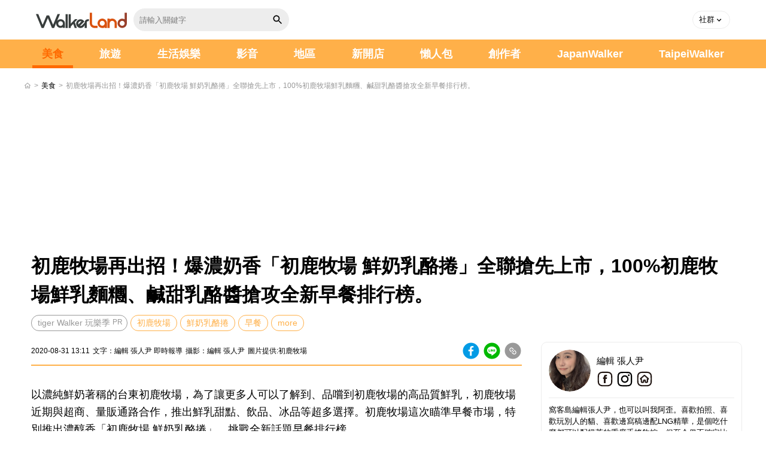

--- FILE ---
content_type: text/html; charset=UTF-8
request_url: https://www.walkerland.com.tw/subject/view/271770
body_size: 7866
content:
<!DOCTYPE html><html lang="zh-TW"><head><meta charset="UTF-8"><meta name="viewport" content="width=device-width, initial-scale=1.0, minimum-scale=1.0"><meta name="description" content="以濃純鮮奶著稱的台東初鹿牧場，為了讓更多人可以了解到、品嚐到初鹿牧場的高品質鮮乳，初鹿牧場近期與超商、量販通路合作，推出鮮乳甜點、飲品、冰品等超多選擇。初鹿牧場這次瞄準早餐市場，特別推出濃醇香「初鹿牧場鮮奶乳酪捲」，挑戰全新話題早餐排行榜。在初鹿牧場的周邊乳製品中，「鮮奶饅頭系列」一直都有很高的討論度，這次初鹿牧場針對"><meta name="keyword" content="初鹿牧場,鮮奶乳酪捲,早餐,鮮奶饅頭"><meta name="robots" content="max-image-preview:large"><meta property="og:site_name" content="WalkerLand"><meta property="og:locale" content="zh_TW"><meta property="og:type" content="article"><meta property="og:title" content="初鹿牧場再出招！爆濃奶香「初鹿牧場 鮮奶乳酪捲」全聯搶先上市，100%初鹿牧場鮮乳麵糰、鹹甜乳酪醬搶攻全新早餐排行榜。"><meta property="og:description" content="以濃純鮮奶著稱的台東初鹿牧場，為了讓更多人可以了解到、品嚐到初鹿牧場的高品質鮮乳，初鹿牧場近期與超商、量販通路合作，推出鮮乳甜點、飲品、冰品等超多選擇。初鹿牧場這次瞄準早餐市場，特別推出濃醇香「初鹿牧場鮮奶乳酪捲」，挑戰全新話題早餐排行榜。在初鹿牧場的周邊乳製品中，「鮮奶饅頭系列」一直都有很高的討論度，這次初鹿牧場針對"><meta property="og:url" content="https://www.walkerland.com.tw/subject/view/271770"><meta property="og:image" content="https://media.walkerland.com.tw/wlk_media/thumbnail/2020/08/16f076b3c6927ba7066f7269d5c33cb0bbc4e1e9-850x450.webp"><meta property="article:section" content="美食"><meta property="article:published_time" content="2020-08-31T13:11:00+08:00"><meta property="article:author" content="編輯 張人尹"><meta property="article:tag" content="初鹿牧場"><meta property="article:tag" content="鮮奶乳酪捲"><meta property="article:tag" content="早餐"><meta property="article:tag" content="鮮奶饅頭"><title>初鹿牧場再出招！爆濃奶香「初鹿牧場 鮮奶乳酪捲」全聯搶先上市，100%初鹿牧場鮮乳麵糰、鹹甜乳酪醬搶攻全新早餐排行榜。|美食|WalkerLand窩客島</title><link rel="canonical" href="https://www.walkerland.com.tw/subject/view/271770"/><link rel="shortcut icon" href="//www.walkerland.com.tw//assets/default/img/walkerland.ico" type="image/x-icon"/><meta property="fb:app_id" content="349926078420970"><script type="application/ld+json">{"@context":"https://schema.org","@type":"NewsArticle","@id":"https://www.walkerland.com.tw/subject/view/271770#article","articleBody":"以濃純鮮奶著稱的台東初鹿牧場，為了讓更多人可以了解到、品嚐到初鹿牧場的高品質鮮乳，初鹿牧場近期與超商、量販通路合作，推出鮮乳甜點、飲品、冰品等超多選擇。初鹿牧場這次瞄準早餐市場，特別推出濃醇香「初鹿牧場鮮奶乳酪捲」，挑戰全新話題早餐排行榜。在初鹿牧場的周邊乳製品中，「鮮奶饅頭系列」一直都有很高的討論度，這次初鹿牧場針對早餐市場推出全新「初鹿牧場鮮奶乳酪捲」，在揉捏麵團的過程中的水，替換成100%初鹿牧場鮮乳，用鮮乳揉出充滿奶香味彈牙滋味。同時，在內餡中加入濃郁濃郁乳酪醬，打造鹹甜交錯的鮮奶乳酪捲。這次「初鹿牧場鮮奶乳酪捲」不只可以用傳統蒸煮、微波加熱的方式，也可以用氣炸鍋打造酥脆外皮，增添更多層次口感。為了讓更多人都能搶先品嚐，初鹿牧場表示，這次新品將在即日起搶先於全聯開賣，就要讓人先為了明天早餐衝去掃貨。初鹿牧場鮮奶乳酪捲上市日期：即日起上市。販售通路：全台全聯搶先上市。販售價格：119元/盒(6入)。新聞訊息由初鹿牧場提供Walker編輯張人尹整理編輯延伸閱讀：現在用手機就可以找到WalkerLand推薦的附近美食加入@WalkerLand美食生活圈，發現最新美食、旅遊訊息嗨海人生！夏天一起去海邊放空吧","mainEntityOfPage":{"@type":"WebPage","@id":"https://www.walkerland.com.tw/subject/view/271770"},"headline":"初鹿牧場再出招！爆濃奶香「初鹿牧場 鮮奶乳酪捲」全聯搶先上市，100%初鹿牧場鮮乳麵糰、鹹甜乳酪醬搶攻全新早餐排行榜。","description":"以濃純鮮奶著稱的台東初鹿牧場，為了讓更多人可以了解到、品嚐到初鹿牧場的高品質鮮乳，初鹿牧場近期與超商、量販通路合作，推出鮮乳甜點、飲品、冰品等超多選擇。初鹿牧場這次瞄準早餐市場，特別推出濃醇香「初鹿牧場鮮奶乳酪捲」，挑戰全新話題早餐排行榜。在初鹿牧場的周邊乳製品中，「鮮奶饅頭系列」一直都有很高的討論度，這次初鹿牧場針對早餐市場推出全新「初鹿牧場鮮奶乳酪捲」，在揉捏麵團的過程中的水，替換成100%初","url":"https://www.walkerland.com.tw/subject/view/271770","inLanguage":"zh-TW","image":"https://media.walkerland.com.tw/wlk_media/thumbnail/2020/08/16f076b3c6927ba7066f7269d5c33cb0bbc4e1e9-850x450.webp","datePublished":"2020-08-31T13:11:00+08:00","dateModified":"2020-08-31T13:11:00+08:00","author":{"@type":"Person","name":"編輯 張人尹","url":"https://www.walkerland.com.tw/bloggers/73822/article"},"publisher":{"@type":"Organization","@id":"https://www.walkerland.com.tw/#organization"},"articleSection":"美食","keywords":["初鹿牧場","鮮奶乳酪捲","早餐","鮮奶饅頭"]}</script><script type="application/ld+json">{"@context":"https://schema.org","@type":"BreadcrumbList","itemListElement":[{"@type":"ListItem","position":1,"name":"首頁","item":"https://www.walkerland.com.tw/"},{"@type":"ListItem","position":2,"name":"美食","item":"https://www.walkerland.com.tw/subject/taste/all"},{"@type":"ListItem","position":3,"name":"初鹿牧場再出招！爆濃奶香「初鹿牧場 鮮奶乳酪捲」全聯搶先上市，100%初鹿牧場鮮乳麵糰、鹹甜乳酪醬搶攻全新早餐排行榜。","item":"https://www.walkerland.com.tw/subject/view/271770"}]}</script><script type="application/ld+json">[{"@context":"https://schema.org","@type":"ImageObject","url":"https://media.walkerland.com.tw/wlk_media/thumbnail/2020/08/2ba9af2ddd91c138a3b96e9c57199619f5e45f9a-800x565.webp","width":500,"height":262,"caption":"初鹿牧場再出招！爆濃奶香「初鹿牧場 鮮奶乳酪捲」全聯搶先上市，100%初鹿牧場鮮乳麵糰、鹹甜乳酪醬搶攻全新早餐排行榜。"},{"@context":"https://schema.org","@type":"ImageObject","url":"https://media.walkerland.com.tw/wlk_media/thumbnail/2020/08/2ba9af2ddd91c138a3b96e9c57199619f5e45f9a-850x600.webp","width":800,"height":420,"caption":"初鹿牧場再出招！爆濃奶香「初鹿牧場 鮮奶乳酪捲」全聯搶先上市，100%初鹿牧場鮮乳麵糰、鹹甜乳酪醬搶攻全新早餐排行榜。"},{"@context":"https://schema.org","@type":"ImageObject","url":"https://media.walkerland.com.tw/wlk_media/thumbnail/2020/08/2ba9af2ddd91c138a3b96e9c57199619f5e45f9a-500x353.webp","width":300,"height":157,"caption":"初鹿牧場再出招！爆濃奶香「初鹿牧場 鮮奶乳酪捲」全聯搶先上市，100%初鹿牧場鮮乳麵糰、鹹甜乳酪醬搶攻全新早餐排行榜。"}]</script><script type="application/ld+json">{"@context":"https://schema.org","@type":"Person","name":"編輯 張人尹","url":"https://www.walkerland.com.tw/bloggers/73822/article","image":"https://media.walkerland.com.tw/wlk_media/thumbnail/images/upload/head/4dc24bf60591d7e7ca06222ae2690b3277d30447-500x500.webp","jobTitle":"","description":"窩客島編輯張人尹，也可以叫我阿歪。喜歡拍照、喜歡玩別人的貓、喜歡邊寫稿邊配LNG精華，是個吃什麼都可以配奶茶的重度手搖飲控。但至今仍不確定比較喜歡喝飲料，還是比較喜歡睡覺。","knowsAbout":[],"sameAs":["https://www.facebook.com/TaipeiWalker.Walkerland","https://www.facebook.com/TaipeiWalker.Walkerland","https://www.instagram.com/walkerland_kadokawa/"]}</script><link rel="stylesheet" rel="preload" href="/assets/default/css/materialize.min.css"/><link rel="stylesheet" rel="preload" href="/assets/default/css/screen.min.css?v=20260109"/><script src="/assets/default/js/jquery-3.7.1.min.js"></script><script src="/assets/default/js/materialize.min.js" defer></script><script src="/assets/default/js/custom.js" defer></script><script src="https://sdk.gamania.dev/webtrackingsdk.min.js.gz"></script><script src="/assets/default/js/bf_track.js?v=20260108"></script><script>Tracking.init({BUID:'GAMA-walkerland-01',property:'walkerland',sourceProperty:'walkerland',GTMId:null,unleashConfig:null,debug:false,});</script><script src="/assets/default/js/views/subject/view.js?v=1769932630" defer></script><script>(function(w,d,s,l,i){w[l]=w[l]||[];w[l].push({'gtm.start':new Date().getTime(),event:'gtm.js'});var f=d.getElementsByTagName(s)[0],j=d.createElement(s),dl=l!='dataLayer'?'&l='+l:'';j.async=true;j.src='https://www.googletagmanager.com/gtm.js?id='+i+dl;f.parentNode.insertBefore(j,f)})(window,document,'script','dataLayer','GTM-TWSXZ426');</script><script>var _comscore=_comscore||[];_comscore.push({c1:"2",c2:"17052115"});(function(){var s=document.createElement("script"),el=document.getElementsByTagName("script")[0];s.async=true;s.src=(document.location.protocol=="https:"?"https://sb":"http://b")+".scorecardresearch.com/beacon.js";el.parentNode.insertBefore(s,el)})();</script></head><body><noscript><iframe src="https://www.googletagmanager.com/ns.html?id=GTM-TWSXZ426" height="0" width="0" style="display:none;visibility:hidden"></iframe></noscript><noscript><img src="https://b.scorecardresearch.com/p?c1=2&c2=17052115&cv=2.0&cj=1" alt=""></noscript><header><div class="container-full"><div class="nav-wrapper"><div class="header-l"><a href="https://www.walkerland.com.tw/" target="_self" class="brand-logo"></a><div class="search-form"><input id="keyword" name="keyword" class="search-input" type="text" placeholder="請輸入關鍵字"><a class="search-btn" href="#" id="search-btn"><i class="icon-search"></i></a></div></div><div class="header-r"><div class="member"><ul><li class="common-dropdown"><a class="dropdown-toggle" href="javascript:void(0);" role="button" data-toggle="dropdown"><span>社群</span><i class="caret"></i></a><div class="dropdown-menu"><ul class="social-media"><li><a href="https://www.facebook.com/TaipeiWalker.Walkerland" target="_blank" rel="noopener noreferrer"><i class="icon-fb-gray"></i>粉絲專頁</a></li><li><a href="https://www.instagram.com/walkerland_kadokawa/" target="_blank" rel="noopener noreferrer"><i class="icon-ig-gray"></i>官方instagram</a></li><li><a href="https://page.line.me/shc2552n?oat__id=3607611" target="_blank" rel="noopener noreferrer"><i class="icon-line-gray"></i>官方Line</a></li></ul></div></li></ul></div><button data-target="nav-mobile" class="sidenav-trigger"><i class="menu"></i></button></div></div></div></header><nav><div id="nav-mobile" class="sidenav"><div class="search"><div class="search-wrapper"><div class="search_form"><input id="mobile_keyword" name="keyword" class="search-input" placeholder="請輸入關鍵字"><a class="search-btn" href="#" id="mobile-search-btn"><i class="icon-search"></i></a><div class="search-results"></div></div></div></div><div class="navbar"><ul class="menu"><li class="active"><a href="https://www.walkerland.com.tw/subject/taste/all">美食</a></li><li class=""><a href="https://www.walkerland.com.tw/subject/travel/all">旅遊</a></li><li class=""><a href="https://www.walkerland.com.tw/subject/lifestyle_entertainment/all">生活娛樂</a></li><li class="menu-hasdropdown "><a href="https://www.walkerland.com.tw/video">影音</a><ul class="menu-dropdown"><li><a href="https://www.walkerland.com.tw/video/1">美食</a></li><li><a href="https://www.walkerland.com.tw/video/2">旅遊</a></li><li><a href="https://www.walkerland.com.tw/video/4">生活娛樂</a></li></ul></li><li class=><a href="https://www.walkerland.com.tw/poi/guide">地區</a></li><li class=><a href="https://www.walkerland.com.tw/subject/newopen/all">新開店</a></li><li class=><a href="https://www.walkerland.com.tw/subject/lazy/all">懶人包</a></li><li class=><a href="https://www.walkerland.com.tw/bloggers/index">創作者</a></li><li><a href="https://www.walkerland.com.tw/japanwalker" target="_blank" rel="noopener noreferrer">JapanWalker</a></li><li><a href="https://taipeiwalker.walkerland.com.tw" target="_blank" rel="noopener noreferrer">TaipeiWalker</a></li></ul></div><div class="nav-footer"><ul class="social-media"><li><a href="https://www.facebook.com/TaipeiWalker.Walkerland" target="_blank" rel="noopener noreferrer"><i class="icon-fb-line"></i></a></li><li><a href="https://www.instagram.com/walkerland_kadokawa/" target="_blank" rel="noopener noreferrer"><i class="icon-ig-line"></i></a></li><li><a href="https://www.youtube.com/c/WalkerlandTw" target="_blank" rel="noopener noreferrer"><i class="icon-yt-line"></i></a></li><li><a href="https://page.line.me/shc2552n?oat__id=3607611" target="_blank" rel="noopener noreferrer"><i class="icon-line-dark"></i></a></li><li><a href="https://www.beanfun.com/" target="_blank" rel="noopener noreferrer"><i class="icon-beanfun"></i></a></li></ul></div></div></nav><script>(function(){const btn=document.getElementById('search-btn');const mobileBtn=document.getElementById('mobile-search-btn');const base="https://www.walkerland.com.tw/";function doSearch(inputId,event){if(event)event.preventDefault();const input=document.getElementById(inputId);if(!input)return;let keyword=input.value||'';if(!keyword.trim()){alert('請輸入關鍵字');return}keyword=keyword.trim().normalize('NFC').replace(/[\u0000-\u001F\u007F]/g,'');if(keyword.length>200){keyword=keyword.slice(0,200)}const safeSegment=encodeURIComponent(keyword);const targetUrl=new URL(`/q/${safeSegment}/`,base).toString();window.location.href=targetUrl}if(btn){btn.addEventListener('click',function(e){doSearch('keyword',e)})}if(mobileBtn){mobileBtn.addEventListener('click',function(e){doSearch('mobile_keyword',e)})}})();</script><main><div class="fixed-sharetool"><ul><li><a href="https://www.walkerland.com.tw/subject/view/271770" data-share="fb" id="sharetool-share-fb"><i class="icon-fb-sw"></i></a></li><li><a href="https://www.walkerland.com.tw/subject/view/271770" data-share="line" id="sharetool-share-line"><i class="icon-line-w"></i></a></li><li><a href="https://www.walkerland.com.tw/subject/view/271770" data-share="copy" id="sharetool-share-copy"><i class="icon-copy"></i></a></li></ul></div><div class="container-full"><div class="breadcrumbs"><a href="https://www.walkerland.com.tw/"><i class="home"></i></a>	&gt;
											
															<a href="https://www.walkerland.com.tw/subject/taste/all">美食</a>	&gt;	<span class="ellipsis">初鹿牧場再出招！爆濃奶香「初鹿牧場 鮮奶乳酪捲」全聯搶先上市，100%初鹿牧場鮮乳麵糰、鹹甜乳酪醬搶攻全新早餐排行榜。</span></div><div class="row center mb-2 top-slide-ad"></div><div class="article-page"><div class="row mb-0 px-0"><div class="col s12 offset-m1 m10 l12 headline"><h1>初鹿牧場再出招！爆濃奶香「初鹿牧場 鮮奶乳酪捲」全聯搶先上市，100%初鹿牧場鮮乳麵糰、鹹甜乳酪醬搶攻全新早餐排行榜。</h1><div class="keyword-block"><a href="https://www.walkerland.com.tw/hot/topics/56" class="pr-ad">tiger Walker 玩樂季</a><a href="/tag/%E5%88%9D%E9%B9%BF%E7%89%A7%E5%A0%B4" target="_self">初鹿牧場</a><a href="/tag/%E9%AE%AE%E5%A5%B6%E4%B9%B3%E9%85%AA%E6%8D%B2" target="_self">鮮奶乳酪捲</a><a href="/tag/%E6%97%A9%E9%A4%90" target="_self">早餐</a><div class="showtag" style="display:none;"><a href="/tag/%E9%AE%AE%E5%A5%B6%E9%A5%85%E9%A0%AD" target="_self">鮮奶饅頭</a></div></div></div></div><div class="inside-con"><div class="left-block"><div class="row article-block"><div class="col s12 offset-m1 m10 l12"><div class="article-info"><div class="article-info-column"><div class="content"><span>2020-08-31&nbsp;13:11</span><span>文字：編輯 張人尹&nbsp;即時報導</span><span>攝影：編輯 張人尹</span><span>圖片提供:初鹿牧場</span></div><div class="inside-share"><div class="marker-icon"><a href="#" rel="nofollow" class="tooltipped" data-position="top" data-tooltip="Facebook分享" data-share="fb" id="top-share-fb"><i class="btn-fb"></i></a><a href="#" rel="nofollow" class="tooltipped" data-position="top" data-tooltip="LINE分享" data-share="line" id="top-share-line"><i class="btn-line"></i></a><a href="#" rel="nofollow" class="tooltipped" data-position="top" data-tooltip="複製連結" data-share="copy" id="top-share-copy"><i class="btn-copy"></i></a></div></div></div></div><div class="article-profile-block"><div class="col s3 center-align px-0 avatars"><a href="/bloggers/73822/article"><img src="https://media.walkerland.com.tw/wlk_media/thumbnail/images/upload/head/4dc24bf60591d7e7ca06222ae2690b3277d30447-500x500.webp" alt="編輯 張人尹" class="circle responsive-img"></a></div><div class="col s9 content"><a href="/bloggers/73822/article"><p>編輯 張人尹</p></a><div class="social-area"><a href='https://www.facebook.com/TaipeiWalker.Walkerland' target="_blank" class="icon-fb-sb" rel="noopener noreferrer"></a><a href='https://www.instagram.com/walkerland_kadokawa/' target="_blank" class="icon-ig-sb" rel="noopener noreferrer"></a><a href='https://www.facebook.com/TaipeiWalker.Walkerland' target="_blank" class="icon-website" rel="noopener noreferrer"></a></div></div></div></div></div><article><div class="row"><div class="col s12 offset-m1 m10 l12 edit-block"><p>以濃純鮮奶著稱的台東初鹿牧場，為了讓更多人可以了解到、品嚐到初鹿牧場的高品質鮮乳，初鹿牧場近期與超商、量販通路合作，推出鮮乳甜點、飲品、冰品等超多選擇。初鹿牧場這次瞄準早餐市場，特別推出濃醇香「初鹿牧場 鮮奶乳酪捲」，挑戰全新話題早餐排行榜。<br><img alt="初鹿牧場 鮮奶乳酪捲 / WalkerLand窩客島提供 未經許可，不得轉載" height="565" src="https://media.walkerland.com.tw/wlk_media/thumbnail/2020/08/b6319bdc56e86c3ff4fe40c5b88ff2149c6caab2-800x565.webp" width="800" fetchpriority="high"><br><br>在初鹿牧場的周邊乳製品中，「鮮奶饅頭系列」一直都有很高的討論度，這次初鹿牧場針對早餐市場推出全新「初鹿牧場 鮮奶乳酪捲」，在揉捏麵團的過程中的水，替換成100%初鹿牧場鮮乳，用鮮乳揉出充滿奶香味彈牙滋味。同時，在內餡中加入濃郁濃郁乳酪醬，打造鹹甜交錯的鮮奶乳酪捲。<br><img alt="初鹿牧場 鮮奶乳酪捲 / WalkerLand窩客島提供 未經許可，不得轉載" height="565" src="https://media.walkerland.com.tw/wlk_media/thumbnail/2020/08/c86272f5acd802bf35cd44fb05754d35e310e91f-800x565.webp" width="800" loading="lazy"><div class="adGeek-ad" data-slot="article_inline_every2"></div><br><br>這次「初鹿牧場 鮮奶乳酪捲」不只可以用傳統蒸煮、微波加熱的方式，也可以用氣炸鍋打造酥脆外皮，增添更多層次口感。為了讓更多人都能搶先品嚐，初鹿牧場表示，這次新品將在即日起搶先於全聯開賣，就要讓人先為了明天早餐衝去掃貨。<br><img alt="初鹿牧場 鮮奶乳酪捲 / WalkerLand窩客島提供 未經許可，不得轉載" height="565" src="https://media.walkerland.com.tw/wlk_media/thumbnail/2020/08/cd41161419fd19eb74798ea5eb14606bf186aa48-800x565.webp" width="800" loading="lazy"><br><img alt="初鹿牧場 鮮奶乳酪捲 / WalkerLand窩客島提供 未經許可，不得轉載" height="471" src="https://media.walkerland.com.tw/wlk_media/thumbnail/2020/08/c23161636d35286bde8c1816a6965bbc5496ffb5-800x471.webp" width="800" loading="lazy"><div class="adGeek-ad" data-slot="article_inline_every2"></div><br><br><br><br><span><strong>初鹿牧場 鮮奶乳酪捲</strong></span><br>上市日期：即日起上市。<br>販售通路：全台全聯搶先上市。<br>販售價格：119元/盒(6入)。<br><img alt="初鹿牧場 鮮奶乳酪捲 / WalkerLand窩客島提供 未經許可，不得轉載" height="471" src="https://media.walkerland.com.tw/wlk_media/thumbnail/2020/08/ed2de45d8191d91922d6f6f1bc1025374ea6f2ee-800x471.webp" width="800" loading="lazy"></p><p><br><span>新聞訊息由 初鹿牧場 提供 Walker編輯 張人尹 整理編輯</span></p><p><strong><span><span>延伸閱讀：</span></span></strong><br><span><span><a href="https://goo.gl/LqsLxr" target="_blank">現在用手機就可以找到 WalkerLand推薦的附近美食  </a></span></span><br><span><span><a href="https://line.me/R/ti/p/%40shc2552n" target="_blank">加入 @WalkerLand 美食生活圈，發現最新美食、旅遊訊息</a></span></span></p><p><a href="https://walkr.tw/ctJSwMTO" target="_blank"><img alt="嗨海人生！夏天一起去海邊放空吧" src="https://www.walkerland.com.tw/images/subject/back/TW_202008.jpg" loading="lazy"><div class="adGeek-ad" data-slot="article_inline_every2"></div></a><br><a href="https://walkr.tw/ctJSwMTO" target="_blank">嗨海人生！夏天一起去海邊放空吧</a></p></div></div></article><div class="row edit-block-bottom"><div class="col s12 offset-m1 m10 l12"><div class="inside-share"><div class="marker-icon"><a href="#" rel="nofollow" class="tooltipped" data-position="top" data-tooltip="Facebook分享" data-share="fb" id="bottom-share-fb"><i class="btn-fb"></i></a><a href="#" rel="nofollow" class="tooltipped" data-position="top" data-tooltip="LINE分享" data-share="line" id="bottom-share-line"><i class="btn-line"></i></a><a href="#" rel="nofollow" class="tooltipped" data-position="top" data-tooltip="複製連結" data-share="copy" id="bottom-share-copy"><i class="btn-copy"></i></a></div></div></div></div><div class="row"><div class="col s12 offset-m1 m10 l12"><a href="mailto:ohmedia-service@gamania.com"><div class="con-note">提供最新餐飲、玩樂資訊及採訪需求通知
								我傳媒OHMEDIA ohmedia-service@gamania.com</div></a></div></div><div class="row"><div class="col s12 offset-m1 m10 l12"><div class="dread-header"><span>延伸閱讀</span></div><div class="row card-style sub-extend-read"><div class="col s12"><div class="card"><div class="row mb-0"><div class="col s5 m4"><a href="https://www.walkerland.com.tw/video/view/7127"><div class="card-photo"><img src="https://i.ytimg.com/vi/WUECqWtqxac/hqdefault.jpg" alt="甜點迷真的會瘋掉！時飴最近的千層蛋糕新品每一個都超想吃，口味選擇困難了啦 🥹父親節限定款「斑蘭芒果聖多諾黑千層」，斑蘭的香氣跟芒果居然超搭，清爽又有層次！上面還有焦糖泡芙跟芒果泡芙，酥脆綿密交錯好滿足" loading="lazy"></div></a></div><div class="col s7 m8"><div class="card-content"><a href="https://www.walkerland.com.tw/video/view/7127"><div class="txt">甜點迷真的會瘋掉！時飴最近的千層蛋糕新品每一個都超想吃，口味選擇困難了啦 🥹父親節限定款「斑蘭芒果聖多諾黑千層」，斑蘭的香氣跟芒果居然超搭，清爽又有層次！上面還有焦糖泡芙跟芒果泡芙，酥脆綿密交錯好滿足</div></a><span class="editor">ㄩㄐ吃透透 (注音符號的ㄩㄐ)</span></div></div></div></div></div><div class="col s12"><div class="card"><div class="row mb-0"><div class="col s5 m4"><a href="https://www.walkerland.com.tw/video/view/7083"><div class="card-photo"><img src="https://i.ytimg.com/vi/4TLyLEvsW2Y/hqdefault.jpg" alt="永春新開幕韓系咖啡廳，還有兩隻超可愛貓店長，每一桌都打招呼太可愛!! 光暖提供一系列的薄荷巧克力甜點，有薄荷巧克力生乳捲跟薄荷巧克力提露，薄荷風味再濃郁一些應該會更好吃!!" loading="lazy"></div></a></div><div class="col s7 m8"><div class="card-content"><a href="https://www.walkerland.com.tw/video/view/7083"><div class="txt">永春新開幕韓系咖啡廳，還有兩隻超可愛貓店長，每一桌都打招呼太可愛!! 光暖提供一系列的薄荷巧克力甜點，有薄荷巧克力生乳捲跟薄荷巧克力提露，薄荷風味再濃郁一些應該會更好吃!!</div></a><span class="editor">ㄩㄐ吃透透 (注音符號的ㄩㄐ)</span></div></div></div></div></div><div class="col s12"><div class="card"><div class="row mb-0"><div class="col s5 m4"><a href="https://www.walkerland.com.tw/video/view/6635"><div class="card-photo"><img src="https://img.youtube.com/vi/Uee4bBw7uOc/hqdefault.jpg" alt="【普橘呷透透】過年送禮該怎麼選？精選8款伴手禮送到心坎裡！初次見面印象分數就要拉好拉滿！?長輩激推開花茶、外國人最愛餅乾、超幸福鬆糕大福、老字號大餅禮盒｜普橘島" loading="lazy"></div></a></div><div class="col s7 m8"><div class="card-content"><a href="https://www.walkerland.com.tw/video/view/6635"><div class="txt">【普橘呷透透】過年送禮該怎麼選？精選8款伴手禮送到心坎裡！初次見面印象分數就要拉好拉滿！?長輩激推開花茶、外國人最愛餅乾、超幸福鬆糕大福、老字號大餅禮盒｜普橘島</div></a><span class="editor">普橘島 Gama Island</span></div></div></div></div></div><div class="col s12"><div class="card"><div class="row mb-0"><div class="col s5 m4"><a href="https://www.walkerland.com.tw/video/view/6643"><div class="card-photo"><img src="https://img.youtube.com/vi/oi773a57_Ks/hqdefault.jpg" alt="【普橘呷透透】便利商店「全家、全聯」熱門甜點哪款最好吃？甜點師最愛的竟然是這個！人見人愛泡芙、舒芙蕾布丁、高評價蛋糕捲、千層蛋糕、超完美乳酪蛋糕｜普橘島" loading="lazy"></div></a></div><div class="col s7 m8"><div class="card-content"><a href="https://www.walkerland.com.tw/video/view/6643"><div class="txt">【普橘呷透透】便利商店「全家、全聯」熱門甜點哪款最好吃？甜點師最愛的竟然是這個！人見人愛泡芙、舒芙蕾布丁、高評價蛋糕捲、千層蛋糕、超完美乳酪蛋糕｜普橘島</div></a><span class="editor">普橘島 Gama Island</span></div></div></div></div></div><div class="col s12"><div class="card"><div class="row mb-0"><div class="col s5 m4"><a href="https://www.walkerland.com.tw/video/view/7138"><div class="card-photo"><img src="https://i.ytimg.com/vi/Wz6pd5ivwRc/hqdefault.jpg" alt="TaSweet 菓子屋回歸台北！主打每日新鮮現作的水果戚風蛋糕捲，脆皮捲系列是招牌，開門就是長長人龍，外帶很快，內用限時一小時。" loading="lazy"></div></a></div><div class="col s7 m8"><div class="card-content"><a href="https://www.walkerland.com.tw/video/view/7138"><div class="txt">TaSweet 菓子屋回歸台北！主打每日新鮮現作的水果戚風蛋糕捲，脆皮捲系列是招牌，開門就是長長人龍，外帶很快，內用限時一小時。</div></a><span class="editor">ㄩㄐ吃透透 (注音符號的ㄩㄐ)</span></div></div></div></div></div></div></div></div><div class="row"><div class="col s12 offset-m1 m10 l12 center"></div></div><div class="row"><div class="col s12 offset-m1 m10 l12"><div class="col s12 m4"><a href="https://lin.ee/CNXVF2Bf" target="_blank" rel="noopener noreferrer"><img alt="加入窩客島line好友搶看限時優惠" title="WalkerLand窩客島官方line好友" src="//www.walkerland.com.tw//assets/default/img/svg/sns-line.svg" class="responsive-img"></a></div><div class="col s12 m4"><a href="https://www.instagram.com/walkerland_kadokawa/" target="_blank" rel="noopener noreferrer"><img alt="加入窩客島ig、最新熱門美照不能錯過" title="WalkerLand窩客島ig" src="//www.walkerland.com.tw//assets/default/img/svg/sns-ig.svg" class="responsive-img"></a></div><div class="col s12 m4"><a href="https://www.facebook.com/TaipeiWalker.Walkerland" target="_blank" rel="noopener noreferrer"><img alt="加入窩客島粉絲團、美食旅遊搶先看" title="WalkerLand窩客島粉絲團" src="//www.walkerland.com.tw//assets/default/img/svg/sns-fb.svg" class="responsive-img"></a></div></div></div><div class="row"><div class="col s12 offset-m1 m10 l12"><a href="https://news.google.com/publications/CAAiEPYdVJ49YcQhMrQmuLARgEsqFAgKIhD2HVSePWHEITK0JriwEYBL" target="_blank" rel="noopener noreferrer"><div class="googlenews"><div class="follow"><i class="star-border"></i>	追蹤</div><img src="//www.walkerland.com.tw//assets/default/img/svg/google-news-logo.svg" class="logo"><div class="slogan">在Google新聞追蹤<b>WalkerLand窩客島</b>隨時接收最新資訊</div></div></a></div></div></div><aside class="right-block"><div class="sticky-top"><div class="article-profile-block"><div class="avatars-block"><div class="col s3 center-align avatars"><a href="/bloggers/73822/article"><img src="https://media.walkerland.com.tw/wlk_media/thumbnail/images/upload/head/4dc24bf60591d7e7ca06222ae2690b3277d30447-500x500.webp" alt="編輯 張人尹" class="circle responsive-img"></a></div><div class="col s9 content"><a href="/bloggers/73822/article"><p>編輯 張人尹</p></a><div class="social-area"><a href='https://www.facebook.com/TaipeiWalker.Walkerland' target="_blank" class="icon-fb-sb" rel="noopener noreferrer"></a><a href='https://www.instagram.com/walkerland_kadokawa/' target="_blank" class="icon-ig-sb" rel="noopener noreferrer"></a><a href='https://www.facebook.com/TaipeiWalker.Walkerland' target="_blank" class="icon-website" rel="noopener noreferrer"></a></div></div></div><div class="intro">窩客島編輯張人尹，也可以叫我阿歪。喜歡拍照、喜歡玩別人的貓、喜歡邊寫稿邊配LNG精華，是個吃什麼都可以配奶茶的重度手搖飲控。但至今仍不確定比較喜歡喝飲料，還是比較喜歡睡覺。</div></div><div class="common-tit"><span>旅遊</span></div><div class="list-block"><ul><li><a href="https://www.walkerland.com.tw/subject/view/421614">2026中台灣燈會搶先看！巨型姆明在湖面划船，台中中央公園變身姆明樂園。</a></li><li><a href="https://www.walkerland.com.tw/subject/view/421600">雙北家長的寒假救星特輯！不只兒童新樂園，7大景點吸睛又好玩。</a></li><li><a href="https://www.walkerland.com.tw/subject/view/421587">屏東最美森林夜遊點燈！奇幻大津瀑布10大互動燈區，再送獨角獸發光頭飾。</a></li><li><a href="https://www.walkerland.com.tw/subject/view/421572">不開車也能玩遍高雄！從百年糖廠到駁二夕陽，搭捷運必訪景點一日搜集。</a></li><li><a href="https://www.walkerland.com.tw/subject/view/421553">5000棵櫻花搭纜車任你拍！ 7大絕美櫻花勝地，高山花海、夢幻夜櫻必收藏。</a></li><li><a href="https://www.walkerland.com.tw/subject/view/421552">免費手寫春聯與限量原民好禮拿不完！2026新北春節旅遊攻略、3大風景區活動搶先看。</a></li></ul></div><div class="common-tit"><span>生活娛樂</span></div><div class="list-block"><ul><li><a href="https://www.walkerland.com.tw/subject/view/421582">台中雕塑展覽免費入場！好萊塢特效大師王尋雕塑展，流動雕塑逛儒考棚開拍。</a></li><li><a href="https://www.walkerland.com.tw/subject/view/421589">金鐘演員黃冠智演繹 SACA 碳纖維美學！2026 馬年新春輕奢穿搭指南，影帝級低調質感配件限時優惠。</a></li><li><a href="https://www.walkerland.com.tw/subject/view/421573">中山不限時咖啡廳逛展！社交時差Baking Dream狗狗展覽免費逛，巨型狗狗娃娃必拍。</a></li><li><a href="https://www.walkerland.com.tw/subject/view/421559">8大台北動漫展覽推薦！松菸咒術迴戰展、芙莉蓮展、航海王展，寒假展覽動漫迷必逛。</a></li><li><a href="https://www.walkerland.com.tw/subject/view/421558">有買一送一！屈臣氏Ｘ布丁狗 大耳狗13款加價購，捏捏球 大頭抱枕都要。</a></li><li><a href="https://www.walkerland.com.tw/subject/view/421557">圓山站展覽免費入場！台北百年古蹟圓山別邸毛物展，超酷烏鴉人、面具貓咪免費拍。</a></li></ul></div><div class="con-note">提供最新餐飲、玩樂資訊及採訪需求通知
						我傳媒OHMEDIA <a href="mailto:ohmedia-service@gamania.com">ohmedia-service@gamania.com</a></div><div class="center banner-block"></div></div></aside></div></div></div></main><div class="goto fixed-action-btn direction-top"><a href="javascript:void(0);" class="btn-floating btn-large" id="goTopBtn"><i class="icon-arrow-top"></i></a></div><footer><div class="footer-body"><div class="footer-logo"><img src="//www.walkerland.com.tw//assets/default/img/svg/walker-logo.svg?v=20251111" alt="我傳媒科技股份有限公司 OHMEDIA"></div><div class="footer-data"><ul class="footer-link"><li><a href="https://www.walkerland.com.tw/service/terms" rel="nofollow">服務條款</a></li><li><a href="https://www.walkerland.com.tw/service/policy" rel="nofollow">隱私權政策</a></li><li><a href="https://www.walkerland.com.tw/service/rule" rel="nofollow">評鑑規範</a></li><li><a href="https://www.walkerland.com.tw/service/contact" rel="nofollow">聯絡客服</a></li></ul><p class="phone">廣告刊登服務專線:<a href="tel:0223778068">(02)2377-8068</a>轉分機 6554</p><p>我傳媒科技股份有限公司 OHMEDIA CO.,LTD.</p><p>統編：82884789</p></div><div class="footer-social-media"><p>FOLLOW US</p><div><span>WalkerLand</span><ul><li><a href="https://www.facebook.com/TaipeiWalker.Walkerland" target="_blank" rel="noopener noreferrer"><i class="icon-fb"></i></a></li><li><a href="https://www.instagram.com/walkerland_kadokawa/" target="_blank" rel="noopener noreferrer"><i class="icon-ig"></i></a></li><li><a href="https://www.youtube.com/c/WalkerlandTw" target="_blank" rel="noopener noreferrer"><i class="icon-yt"></i></a></li><li><a href="https://page.line.me/shc2552n?openQrModal=true" target="_blank" rel="noopener noreferrer"><i class="icon-line"></i></a></li><li><a href="https://www.beanfun.com/" target="_blank" rel="noopener noreferrer"><i class="icon-beanfun"></i></a></li></ul></div><div><span>TaipeiWalker</span><ul><li><a href="https://www.facebook.com/TaipeiWalker.KADOKAWA" target="_blank" rel="noopener noreferrer"><i class="icon-fb"></i></a></li><li><a href="https://www.instagram.com/taipeiwalker.tw/" target="_blank" rel="noopener noreferrer"><i class="icon-ig"></i></a></li></ul></div><div><span>JapanWalker</span><ul><li><a href="https://www.facebook.com/JapanWalker.KADOKAWA" target="_blank" rel="noopener noreferrer"><i class="icon-fb"></i></a></li><li><a href="https://www.instagram.com/japanwalker.tw/" target="_blank" rel="noopener noreferrer"><i class="icon-ig"></i></a></li></ul></div></div></div><div class="copyright-wrap"><div class="copyright"><a href="https://newsmedia.gamania.com/" target="_blank" class="btn-gamania-group" aria-label="gamania group 橘子集團" rel="noopener noreferrer"></a><p>版權所有，未經許可，不許轉載 © 2026 OHMEDIA CO.,LTD. All Rights Reserved.</p></div></div></footer><script>document.addEventListener('DOMContentLoaded',function(){const goTopBtn=document.getElementById('goTopBtn');goTopBtn.addEventListener('click',function(e){e.preventDefault();if('scrollBehavior'in document.documentElement.style){window.scrollTo({top:0,behavior:'smooth'})}else{window.scrollTo(0,0)}});const toggleVisibility=()=>{if(window.scrollY>300){goTopBtn.parentElement.classList.add('show')}else{goTopBtn.parentElement.classList.remove('show')}};window.addEventListener('scroll',toggleVisibility);toggleVisibility()});</script></body></html>

--- FILE ---
content_type: text/html; charset=UTF-8
request_url: https://auto-load-balancer.likr.tw/api/get_client_ip.php
body_size: -135
content:
"18.216.113.22"

--- FILE ---
content_type: image/svg+xml
request_url: https://www.walkerland.com.tw/assets/default/img/svg/icon-line-dark@2x.svg
body_size: 464
content:
<?xml version="1.0" encoding="utf-8"?>
<!-- Generator: Adobe Illustrator 25.4.5, SVG Export Plug-In . SVG Version: 6.00 Build 0)  -->
<svg version="1.1" id="Layer_1" xmlns="http://www.w3.org/2000/svg" xmlns:xlink="http://www.w3.org/1999/xlink" x="0px" y="0px"
	 viewBox="0 0 448 512" style="enable-background:new 0 0 448 512;" xml:space="preserve">
<style type="text/css">
	.st0{fill:#333333;}
</style>
<path class="st0" d="M224.3,46.5C101.2,46.5,1,127.8,1,227.8c0,89.6,79.4,164.5,186.7,178.8c26.2,5.7,23.1,15.1,17.3,50.4
	c-0.9,5.7-4.5,22,19.3,12s128.6-75.8,175.5-129.7c32.3-35.6,47.8-71.5,47.8-111.5C447.6,127.8,347.4,46.5,224.3,46.5z M145.5,281.1
	c0,2.4-1.9,4.3-4.3,4.3H78.6c-1.2,0-2.2-0.5-3-1.2c-0.8-0.8-1.2-1.8-1.2-3v-97.5c0-2.4,1.9-4.3,4.3-4.3h15.7c2.4,0,4.3,1.9,4.3,4.3
	V261h42.5c2.3,0,4.2,2.1,4.3,4.4V281.1z M183.2,281.2c0,2.4-1.9,4.3-4.3,4.3h-15.7c-2.4,0-4.3-1.9-4.3-4.3v-97.5
	c0-2.4,1.9-4.3,4.3-4.3h15.7c2.4,0,4.3,2.1,4.3,4.4V281.2z M291.2,281.2c0,2.4-1.9,4.3-4.3,4.3h-15.7c-1.5,0-2.8-0.8-3.5-1.8
	L223,223.5v57.8c0,2.4-1.9,4.3-4.3,4.3H203c-2.4,0-4.3-1.9-4.3-4.3V184c0-2.4,1.9-4.3,4.3-4.3h15.5c1.4,0,2.8,0.7,3.5,1.9l44.6,60.2
	V184c0-2.4,1.9-4.3,4.3-4.3h15.7c2.4-0.2,4.5,1.9,4.5,4.2V281.2z M377.6,199.5c0,2.4-1.9,4.3-4.3,4.3h-42.6v16.5h42.6
	c2.4,0,4.3,1.9,4.3,4.3v15.8c0,2.4-1.9,4.3-4.3,4.3h-42.6v16.5h42.6c2.4,0,4.3,1.9,4.3,4.3v15.7c0,2.4-1.9,4.3-4.3,4.3h-62.6
	c-2.4,0-4.3-2-4.3-4.3v-97.5c0-2.4,2-4.3,4.3-4.3h62.6c2.3,0,4.2,2.1,4.3,4.4V199.5z"/>
</svg>
